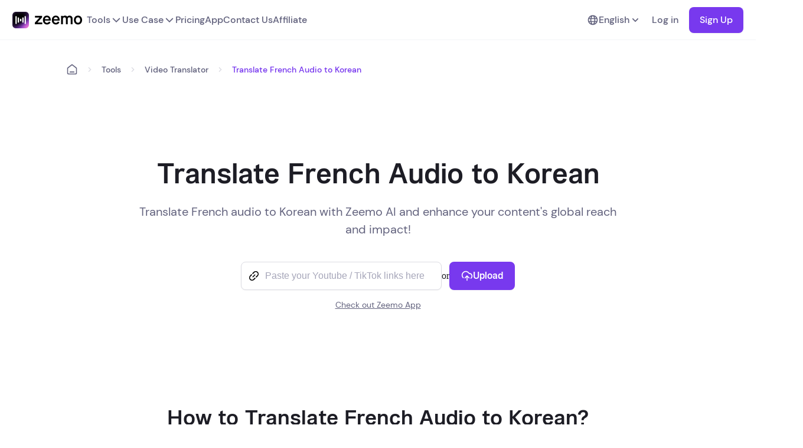

--- FILE ---
content_type: text/css
request_url: https://zeemo.ai/css/sub-tools.css
body_size: 6590
content:
/* #region */
* {
    margin: 0px;
    padding: 0px;
}

/* #endregion */

/* #region mobile header */
.header-area[data-v-4f6b6fe2] {
    width: 100%;
    position: fixed;
    z-index: 10;
    top: 0;
    height: 0.72rem;
    padding: 0.16rem 0.12rem 0.16rem 0.16rem;
    box-sizing: border-box;
    display: flex;
    align-items: center;
    justify-content: space-between;
    border-bottom: 0.01rem solid #ededf1;
    background: #fff;
}
.header-area[data-v-4f6b6fe2] .white-logo {
    display: none;
}
.header-area img[data-v-4f6b6fe2] {
    width: 1.18rem;
    display: block;
}
.header-area .right-area[data-v-4f6b6fe2] {
    display: flex;
    align-items: center;
}
.header-area .right-area .lang-choose-button[data-v-4f6b6fe2] {
    display: flex;
    color: #1d1d25;
    font-size: 0.16rem;
    font-family: DMSans-Medium !important;
    cursor: pointer;
}
.header-area .right-area .lang-choose-button .icon[data-v-4f6b6fe2] {
    margin-right: 0.08rem;
    font-size: 0.2rem;
}
.header-area .right-area .more-button[data-v-4f6b6fe2] {
    margin-left: 0.16rem;
    width: 0.4rem;
    cursor: pointer;
    height: 0.4rem;
    display: flex;
    align-items: center;
    justify-content: center;
}
.header-area .right-area .more-button .more-icon[data-v-4f6b6fe2] {
    font-size: 0.4rem;
    color: #1d1d25;
}
.header-area .right-area .more-button .close-icon[data-v-4f6b6fe2] {
    font-size: 0.24rem;
    color: #1d1d25;
}
.absolute[data-v-4f6b6fe2] {
    position: fixed;
    height: 100%;
    background: #000;
    width: 100%;
    top: 0.72rem;
    box-sizing: border-box;
    padding: 0.12rem 0;
    z-index: 10;
}
.absolute .function-area .function-item[data-v-4f6b6fe2] {
    padding: 0.12rem 0.16rem;
    box-sizing: border-box;
    height: 0.48rem;
    display: flex;
    justify-content: space-between;
    color: #fff;
    font-size: 0.16rem;
    font-family: DMSans-Medium !important;
    line-height: 0.24rem;
    text-decoration: none;
}
.absolute .function-area .function-item .icon[data-v-4f6b6fe2] {
    font-size: 0.2rem;
    color: #a6a6b9;
}
.absolute .function-area .back-item[data-v-4f6b6fe2] {
    padding: 0.08rem 0.16rem;
    box-sizing: border-box;
    height: 0.4rem;
    display: flex;
    color: #a6a6b9;
    font-size: 0.16rem;
    font-family: DMSans-Medium !important;
    line-height: 0.24rem;
    text-decoration: none;
    cursor: pointer;
}
.absolute .function-area .back-item .icon[data-v-4f6b6fe2] {
    font-size: 0.2rem;
    color: #a6a6b9;
    margin-right: 0.16rem;
}
.absolute .function-area .item-more-link[data-v-4f6b6fe2] {
    padding: 0.12rem 0.16rem;
    box-sizing: border-box;
    height: 0.48rem;
    display: flex;
    justify-content: space-between;
    color: #fff;
    font-size: 0.16rem;
    font-family: DMSans-Medium !important;
    line-height: 0.24rem;
    text-decoration: none;
    margin-top: 0.08rem;
}
.absolute .function-area .item-more-link .icon[data-v-4f6b6fe2] {
    font-size: 0.2rem;
    color: #a6a6b9;
}
.lang-dropdown[data-v-4f6b6fe2] {
    width: 100%;
    background: #fff;
    padding: 0.12rem 0;
    position: fixed;
    top: 0.72rem;
    z-index: 10;
    box-shadow: 0 4px 20px 0 rgba(0, 0, 0, 0.25);
}
.lang-dropdown .lang-item[data-v-4f6b6fe2] {
    padding: 0.12rem 0.16rem;
    box-sizing: border-box;
    height: 0.48rem;
    display: flex;
    justify-content: space-between;
    color: #1d1d25;
    font-size: 0.16rem;
    font-family: DMSans-Medium !important;
    line-height: 0.24rem;
    text-decoration: none;
    cursor: pointer;
}
.lang-dropdown .current-lang[data-v-4f6b6fe2] {
    background: #f9fafb;
}
.lang-dropdown .current-lang .icon[data-v-4f6b6fe2] {
    font-size: 0.2rem;
    color: #7839EE;
}
.is-header-black[data-v-4f6b6fe2] {
    background: #000 !important;
    border: none !important;
}
.is-header-black[data-v-4f6b6fe2] .black-logo {
    display: none;
}
.is-header-black[data-v-4f6b6fe2] .white-logo {
    display: block;
}
.is-header-black .close-icon[data-v-4f6b6fe2],
.is-header-black .lang-choose-button[data-v-4f6b6fe2],
.is-header-black .more-icon[data-v-4f6b6fe2] {
    color: #fff !important;
}
.is-header-black .close-icon[data-v-4f6b6fe2] {
    display: block !important;
}
.is-header-black .more-icon[data-v-4f6b6fe2] {
    display: none;
}
/* #endregion */

/* #region mobile footer */
.footer-area[data-v-0eb8983c] {
    padding: 0.48rem 0.16rem;
    box-sizing: border-box;
    background: #121217;
}
.footer-area .footer-header img[data-v-0eb8983c] {
    display: block;
    width: 1.18rem;
}
.footer-area .footer-header p[data-v-0eb8983c] {
    margin-top: 0.24rem;
    color: #eaecf0;
    font-size: 0.16rem;
    font-family: DMSans-Regular !important;
    line-height: 0.24rem;
}
.footer-area .footer-function[data-v-0eb8983c] {
    margin-top: 0.32rem;
}
.footer-area .footer-function .function-item[data-v-0eb8983c] {
    display: flex;
    padding: 0.12rem 0;
    height: 0.48rem;
    align-items: center;
    justify-content: space-between;
    color: #a6a6b9;
    font-family: DMSans-Medium !important;
    font-size: 0.16rem;
    line-height: 0.24rem;
    box-sizing: border-box;
}
.footer-area .footer-function .function-item .icon[data-v-0eb8983c] {
    font-size: 0.24rem;
    color: #a6a6b9;
}
.footer-area .footer-function .item-more .item-more-link[data-v-0eb8983c] {
    display: block;
    padding: 0.12rem 0;
    height: 0.48rem;
    color: #ededf1;
    font-family: DMSans-Medium !important;
    font-size: 0.16rem;
    line-height: 0.24rem;
    text-align: left;
    box-sizing: border-box;
    text-decoration: none;
}
.footer-area .download-area[data-v-0eb8983c] {
    display: flex;
    margin-top: 0.32rem;
}
.footer-area .download-area img[data-v-0eb8983c] {
    display: block;
    width: 1.35rem;
}
.footer-area .download-area img[data-v-0eb8983c]:first-child {
    margin-right: 0.16rem;
}
.footer-area .copy-area[data-v-0eb8983c] {
    margin-top: 0.32rem;
    border-top: 0.01rem solid #393949;
    box-sizing: border-box;
    padding-top: 0.32rem;
}
.footer-area .copy-area .icon-area[data-v-0eb8983c] {
    display: flex;
    align-items: center;
    margin-bottom: 0.24rem;
}
.footer-area .copy-area .icon-area .social-icon[data-v-0eb8983c] {
    font-size: 0.24rem;
    color: #a6a6b9;
    margin-right: 0.24rem;
}
.footer-area .copy-area .icon-area .social-icon[data-v-0eb8983c]:last-child {
    margin-right: 0;
}
.footer-area .copy-area .policy[data-v-0eb8983c] {
    font-size: 0.16rem;
}
.footer-area .copy-area .policy .item-more-link[data-v-0eb8983c] {
    color: #a6a6b9;
    font-family: "DMSans-Regular" !important;
    font-size: 0.16rem;
    font-weight: 400;
    line-height: 0.24rem;
    margin-right: 0.08rem;
    text-decoration: none;
}
.footer-area .copy-area .policy .firstLine[data-v-0eb8983c] {
    margin-bottom: 0.08rem;
}
.footer-area .copy-area p[data-v-0eb8983c] {
    margin-top: 0.24rem;
    color: #888b92;
    font-size: 0.16rem;
    font-family: DMSans-Regular !important;
    line-height: 0.24rem;
    text-align: left;
}

/* #endregion */

/* #region web header */
.header-container[data-v-917de12a] {
    width: 100%;
    height: 68px;
    background: #fff;
    border-bottom: 1px solid #f2f4f7;
    display: flex;
    justify-content: center;
    align-items: center;
    position: fixed;
    top: 0;
    z-index: 10;
    box-sizing: border-box;
}

.header-container .header-content[data-v-917de12a] {
    padding: 0 1.67vw;
    box-sizing: border-box;
    display: flex;
    justify-content: space-between;
    align-items: center;
    width: 100%;
}

.header-container .header-content .left-area[data-v-917de12a] {
    display: flex;
    gap: 32px;
    align-items: center;
}

.header-container .header-content .left-area img[data-v-917de12a] {
    display: block;
    width: 118px;
    margin-right: 8px;
    cursor: pointer;
}

.header-container .header-content .left-area .header-button[data-v-917de12a] {
    height: 24px;
    font-size: 16px;
    line-height: 24px;
    color: #63637e;
    font-family: DMSans-Medium !important;
    text-decoration: none;
    position: relative;
    display: flex;
    align-items: center;
}

.header-container .header-content .left-area .header-button[data-v-917de12a]:hover {
    color: #1d1d25;
}

.header-container .header-content .left-area .header-button[data-v-917de12a]:active {
    color: #63637e;
}

.header-container .header-content .left-area .toggle-area[data-v-917de12a] {
    height: 48px;
    position: relative;
    display: flex;
    align-items: center;
}

.header-container .header-content .left-area .toggle-area:hover .toggle-button .icon[data-v-917de12a],
.header-container .header-content .left-area .toggle-area:hover .toggle-button[data-v-917de12a] {
    color: #1d1d25;
}

.header-container .header-content .left-area .toggle-area:active .toggle-button .icon[data-v-917de12a],
.header-container .header-content .left-area .toggle-area:active .toggle-button[data-v-917de12a] {
    color: #63637e;
}

.header-container .header-content .left-area .toggle-area .toggle-button[data-v-917de12a] {
    display: flex;
    gap: 8px;
    align-items: center;
    font-size: 16px;
    line-height: 24px;
    color: #63637e;
    font-family: DMSans-Medium !important;
    text-decoration: none;
    border: none;
    background: none;
    height: 24px;
}

.header-container .header-content .left-area .toggle-area .toggle-button .icon[data-v-917de12a] {
    color: #63637e;
    font-size: 20px;
}

.header-container .header-content .left-area .toggle-area:hover .toggle-dropdown[data-v-917de12a] {
    display: block;
}

.header-container .header-content .left-area .toggle-area:hover .tool-area[data-v-917de12a] {
    display: flex;
}

.header-container .header-content .left-area .toggle-area .toggle-dropdown[data-v-917de12a] {
    position: absolute;
    padding: 12px;
    background: #fff;
    border: 1px solid #eaecf0;
    box-shadow: 0 12px 16px -4px rgba(16, 24, 40, 0.08), 0 4px 6px -2px rgba(16, 24, 40, 0.03);
    border-radius: 12px;
    width: max-content;
    min-height: 240px;
    left: 50%;
    transform: translateX(-50%);
    top: 42.5px;
    box-sizing: border-box;
    display: none;
}

.header-container .header-content .left-area .toggle-area .tool-area[data-v-917de12a] {
    position: absolute;
    left: 50%;
    transform: translateX(-25%);
    display: none;
    justify-content: space-between;
    padding: 32px;
}

.header-container .header-content .left-area .toggle-area .tool-area .tag {
    display: inline-block;
    font-family: "DMSans-Medium" !important;
    font-size: 14px;
    font-weight: 500;
    line-height: 20px;
    color: rgba(120, 57, 238, 1);
    padding: 4px 12px;
    margin-bottom: 12px;
}

.header-container .header-content .left-area .toggle-area .tool-area .left {
    margin-right: 48px;
}
.header-container .header-content .left-area .toggle-area .tool-area .center {
    margin-right: 48px;
}

.header-container .header-content .left-area .toggle-area .toggle-dropdown .link-button[data-v-917de12a] {
    display: block;
    box-sizing: border-box;
    border-radius: 8px;
    padding: 12px;
    font-size: 16px;
    line-height: 24px;
    font-family: DMSans-Medium !important;
    color: #1d1d25;
    text-decoration: none;
    margin-bottom: 8px;
}

.header-container .header-content .left-area .toggle-area .toggle-dropdown .link-button[data-v-917de12a]:last-child {
    margin-bottom: 0;
}

.header-container .header-content .left-area .toggle-area .toggle-dropdown .link-button[data-v-917de12a]:hover {
    background: #f9fafb;
}

.header-container .header-content .left-area .toggle-area .toggle-dropdown .link-button[data-v-917de12a]:active {
    background: #fff;
}

.header-container .header-content .left-area .use-case-area[data-v-917de12a]:hover .use-case-dropdown[data-v-917de12a] {
    display: block;
}

.header-container .header-content .left-area .use-case-area .use-case-dropdown[data-v-917de12a] {
    display: none;
    transform: translateX(-260px);
    padding: 32px;
    width: unset;
    height: unset;
}

.header-container .header-content .left-area .use-case-area .use-case-dropdown ul[data-v-917de12a] {
    list-style: none;
    padding: 0;
    margin: 0;
    display: flex;
    gap: 48px;
}

.header-container .header-content .left-area .use-case-area .use-case-dropdown ul li .sub-page[data-v-917de12a] {
    display: inline-block;
    color: #7839EE;
    font-family: DMSans-Medium !important;
    font-weight: 500;
    line-height: 20px;
    margin-left: 12px;
    margin-bottom: 12px;
    text-decoration: none;
}

.header-container .header-content .left-area .use-case-area .use-case-dropdown ul li .link-button[data-v-917de12a] {
    width: 234px;
    display: inline-flex;
}

.header-container .header-content .left-area .use-case-area .use-case-dropdown ul li .link-button img[data-v-917de12a] {
    width: 24px;
    align-items: center;
    margin-right: 16px;
}

.header-container .header-content .right-area[data-v-917de12a] {
    display: flex;
    gap: 12px;
    font-size: 16px;
    line-height: 24px;
    font-family: DMSans-Medium !important;
    color: #63637e;
}

.header-container .header-content .right-area .lang-area[data-v-917de12a] {
    position: relative;
}

.header-container .header-content .right-area .lang-area:hover .lang-button .icon[data-v-917de12a],
.header-container .header-content .right-area .lang-area:hover .lang-button[data-v-917de12a] {
    color: #1d1d25;
}

.header-container .header-content .right-area .lang-area .lang-button[data-v-917de12a] {
    display: flex;
    gap: 8px;
    cursor: pointer;
    align-items: center;
    height: 44px;
    border: none;
    background: none;
    font-size: 16px;
    line-height: 24px;
    color: #63637e;
    font-family: DMSans-Medium !important;
}

.header-container .header-content .right-area .lang-area[data-v-917de12a]:hover .lang-dropdown[data-v-917de12a] {
    display: block;
}

.header-container .header-content .right-area .lang-area .lang-button .icon[data-v-917de12a] {
    font-size: 20px;
    color: #63637e;
}

.header-container .header-content .right-area .lang-area .lang-dropdown[data-v-917de12a] {
    display: none;
    position: absolute;
    width: 284px;
    background: #fff;
    border: 1px solid #eaecf0;
    box-shadow: 0 12px 16px -4px rgba(16, 24, 40, 0.08), 0 4px 6px -2px rgba(16, 24, 40, 0.03);
    border-radius: 8px;
    padding: 6px;
    box-sizing: border-box;
    top: 44px;
    left: 50%;
    transform: translateX(-50%);
}

.header-container .header-content .right-area .lang-area .lang-dropdown .lang-item[data-v-917de12a] {
    padding: 10px 8px;
    box-sizing: border-box;
    font-size: 16px;
    line-height: 24px;
    color: #1d1d25;
    font-family: DMSans-Medium !important;
    cursor: pointer;
    border-radius: 8px;
    display: flex;
    justify-content: space-between;
    align-items: center;
    margin-bottom: 4px;
}

.header-container .header-content .right-area .lang-area .lang-dropdown .lang-item[data-v-917de12a]:last-child {
    margin-bottom: 0;
}

.header-container .header-content .right-area .lang-area .lang-dropdown .lang-item .icon[data-v-917de12a] {
    color: #7839EE;
    font-size: 20px;
}

.header-container .header-content .right-area .lang-area .lang-dropdown .lang-item[data-v-917de12a]:active,
.header-container .header-content .right-area .lang-area .lang-dropdown .lang-item[data-v-917de12a]:hover {
    background: #f9fafb;
}

.header-container .header-content .right-area .login-button[data-v-917de12a] {
    padding: 10px 18px;
    box-sizing: border-box;
    border-radius: 8px;
    cursor: pointer;
    font-family: DMSans-Medium !important;
}

.header-container .header-content .right-area .login-button[data-v-917de12a]:hover {
    background: #f9fafb;
}

.header-container .header-content .right-area .login-button[data-v-917de12a]:active {
    background: #f2f4f7;
}

.header-container .header-content .right-area .login-button[data-v-917de12a]:last-child {
    background: #7839EE;
    box-shadow: 0 1px 2px rgba(16, 24, 40, 0.05);
    color: #fff;
}

.header-container .header-content .right-area .login-button[data-v-917de12a]:last-child:hover {
    background: #875BF7;
}

.header-container .header-content .right-area .login-button[data-v-917de12a]:last-child:active {
    background: #875BF7;
    box-shadow: 0 0 0 4px #ECE9FE, 0 1px 2px 0 rgba(16, 24, 40, 0.05);
}

.is-header-black[data-v-917de12a] {
    background: #000;
    border: none;
}

.is-header-black .header-button[data-v-917de12a] {
    color: #fff !important;
}

.is-header-black .header-button[data-v-917de12a]:hover {
    color: #a6a6b9 !important;
}

.is-header-black .toggle-button .icon[data-v-917de12a],
.is-header-black .toggle-button[data-v-917de12a] {
    color: #fff !important;
}

.is-header-black .toggle-button:hover .icon[data-v-917de12a],
.is-header-black .toggle-button[data-v-917de12a]:hover {
    color: #a6a6b9 !important;
}

.is-header-black .lang-button .icon[data-v-917de12a],
.is-header-black .lang-button[data-v-917de12a] {
    color: #fff !important;
}

.is-header-black .lang-button:hover .icon[data-v-917de12a],
.is-header-black .lang-button[data-v-917de12a]:hover {
    color: #a6a6b9 !important;
}

.is-header-black .login-button[data-v-917de12a] {
    padding: 10px 18px;
    box-sizing: border-box;
    border-radius: 8px;
    cursor: pointer;
    color: #fff;
}

.is-header-black .login-button[data-v-917de12a]:hover {
    color: #a6a6b9 !important;
    background: #121217 !important;
}

.is-header-black .login-button[data-v-917de12a]:active {
    background: #121217 !important;
}

.is-header-black .login-button[data-v-917de12a]:last-child {
    background: #7839EE;
    box-shadow: 0 1px 2px rgba(16, 24, 40, 0.05);
    color: #fff;
}

.is-header-black .login-button[data-v-917de12a]:last-child:hover {
    color: #fff !important;
    background: #875BF7 !important;
}

.is-header-black .login-button[data-v-917de12a]:last-child:active {
    background: #875BF7 !important;
    box-shadow: 0 0 0 4px #ECE9FE, 0 1px 2px 0 rgba(16, 24, 40, 0.05);
}
/* #endregion */

/* #region web footer */
.footer-container[data-v-1c64d906] {
    width: 100%;
    min-height: 476px;
    background: #121217;
    box-sizing: border-box;
}

.footer-container .footer-center[data-v-1c64d906] {
    box-sizing: border-box;
    width: calc(89vw - 64px);
    padding: 64px 0 48px;
    display: flex;
    margin: 0 auto;
    justify-content: space-between;
}

.footer-container .footer-center .logo-area img[data-v-1c64d906] {
    display: block;
    width: 118px;
}

.footer-container .footer-center .logo-area .context[data-v-1c64d906] {
    margin-top: 32px;
    font-size: 16px;
    line-height: 24px;
    color: #ededf1;
}

.footer-container .footer-center .logo-area .download-area[data-v-1c64d906] {
    margin-top: 32px;
}

.footer-container .footer-center .logo-area .download-area img[data-v-1c64d906] {
    display: block;
    width: 135px;
    margin-bottom: 16px;
    cursor: pointer;
}

.footer-container .footer-center .logo-area .download-area img[data-v-1c64d906]:last-child {
    margin-bottom: 0;
}

.footer-container .footer-center .function-area[data-v-1c64d906] {
    display: flex;
    gap: 6.25vw;
}

.footer-container .footer-center .function-area .function-title[data-v-1c64d906] {
    font-size: 16px;
    line-height: 24px;
    font-family: DMSans-Medium !important;
    color: #a6a6b9;
}

.footer-container .footer-center .function-area .function-content[data-v-1c64d906] {
    margin-top: 16px;
    font-size: 16px;
    line-height: 24px;
    color: #ededf1;
    font-family: DMSans-Medium !important;
}

.footer-container .footer-center .function-area .function-content .function-item[data-v-1c64d906] {
    display: block;
    text-decoration: none;
    color: #ededf1;
    margin-bottom: 12px;
}

.footer-container .footer-center .function-area .function-content .function-item[data-v-1c64d906]:last-child {
    margin-bottom: 0;
}

.footer-container .copy-area[data-v-1c64d906] {
    position: relative;
    border-top: 1px solid #393949;
    min-height: 56px;
    margin: 24px 112px 0;
    padding-top: 32px;
    padding-bottom: 24px;
    box-sizing: border-box;
    display: flex;
    align-items: center;
    /* justify-content: space-between; */
    color: #888b92;
}

.footer-container .copy-area .policy[data-v-1c64d906] {
    margin-left: 32px;
}

.footer-container .copy-area .policy .function-item[data-v-1c64d906] {
    text-decoration: none;
    color: #888B92;
    margin-right: 12px;
}

.footer-container .copy-area .platform-area[data-v-1c64d906] {
    position: absolute;
    right: 0;
    top: 50%;
    transform: translateY(-50%);
    display: flex;
    gap: 24px;
}

.footer-container .copy-area .platform-area .social-icon[data-v-1c64d906] {
    font-size: 24px;
    cursor: pointer;
    color: #888b92;
}
/* #endregion */

/* #region web */
.web {
    padding-top: 68px;
}

.web .crumbs {
    height: 60px;
}

.web .crumbs .crumbsWrap {
    display: flex;
    align-items: center;
    height: 20px;
    margin-top: 40px;
    margin-left: 112px;
}

.web .crumbs .crumbsWrap .crumbButtonBase {
    font-size: 20px;
    color: #63637e;
    margin-right: 12px;
    cursor: pointer;
}

.web .crumbs .crumbsWrap .crumbButtonBase:hover {
    color: #1d1d25;
}

.web .crumbs .crumbsWrap .crumbButtonBase:active {
    color: #1d1d25;
}

.web .crumbs .crumbsWrap .chevronRight {
    font-size: 16px;
    color: #dcdce3;
    margin-right: 12px;
}

.web .crumbs .crumbsWrap .crumbP1 {
    font-family: "DMSans-Medium" !important;
    font-size: 14px;
    font-weight: 500;
    line-height: 20px;
    color: #63637e;
    margin-right: 12px;
    cursor: pointer;
}

.web .crumbs .crumbsWrap .crumbP1:hover {
    color: #1d1d25;
}

.web .crumbs .crumbsWrap .crumbP1:active {
    color: #1d1d25;
}

.web .crumbs .crumbsWrap .crumbP2 {
    font-family: "DMSans-Medium" !important;
    font-size: 14px;
    font-weight: 500;
    line-height: 20px;
    color: #7839EE;
    cursor: pointer;
}

.web .header {
    display: flex;
    justify-content: center;
    align-items: center;
    width: 100%;
    padding: 96px 0;
}

.web .header .headerWrap {
    display: flex;
    flex-direction: column;
    align-items: center;
    width: 816px;
    text-align: center;
}
.web .header .headerWrap .first-upload-area {
    width: 100%;
    box-sizing: border-box;
    display: flex;
    align-items: center;
    justify-content: center;
    gap: 8px;
}
.web .header .headerWrap .first-upload-area .first-upload-input {
    display: flex;
    flex: 1;
    position: relative;
    height: 48px;
}
.web .header .headerWrap .first-upload-area .first-upload-input .first-upload-link {
    position: absolute;
    left: 12px;
    top: 50%;
    transform: translateY(-50%);
    font-size: 20px;
}
.web .header .headerWrap .first-upload-area .first-upload-input input {
    box-sizing: border-box;
    display: inline-block;
    height: 100%;
    width: 340px;
    color: #1D1D25;
    font-size: 16px;
    padding:8px 18px 8px 40px;
    border-radius: 8px;
    border: 1px solid #DCDCE3;
    background: #FFF;
    box-shadow: 0px 1px 2px 0px rgba(16, 24, 40, 0.05);
    outline: none;
}
.web .header .headerWrap .first-upload-area .first-upload-input input::placeholder {
    color: #A6A6B9;
    font-size: 16px;
}
.web .header .headerWrap .first-upload-area .first-upload-input .first-upload-input-button {
    position: absolute;
    right: 4px;
    top: 50%;
    transform: translateY(-50%);
    cursor: pointer;
    border-radius: 8px;
    border: none;
    color: #fff;
    padding: 11px 16px;
    background: #7839EE;
    box-shadow: 0px 1px 2px 0px rgba(16, 24, 40, 0.05);
    min-width: 112px;
    display: none;
}
.web .header .headerWrap .first-upload-area .first-upload-input .first-upload-input-button:hover {
    background: #875BF7;
    box-shadow: 0px 1px 2px 0px rgba(16, 24, 40, 0.05);
}
.web .header .headerWrap .first-upload-area .first-upload-input .first-upload-input-button:focus,
.web .header .headerWrap .first-upload-area .first-upload-input .first-upload-input-button:active {
    background: #7839EE;
    box-shadow: 0px 0px 0px 4px #ECE9FE, 0px 1px 2px 0px rgba(16, 24, 40, 0.05);
}
.web .header .headerWrap .first-upload-area span {
    color: #1D1D25;
    font-size: 16px;
}
.web .header .headerWrap .first-upload-area .first-upload-input .first-upload-input-button span {
    color: #fff;
    font-size: 16px;
    font-family: 'Robin-Semibold'!important;
}
.web .header .headerWrap .first-upload-area .first-upload-button {
    position: relative;
    z-index: 3;
    background: #7839EE;
    border: none;
    box-shadow: 0px 1px 2px rgba(16, 24, 40, 0.05);
    border-radius: 8px;
    padding: 12px 20px;
    box-sizing: border-box;
    font-size: 16px;
    color: #fff;
    font-family: 'Robin-Semibold'!important;
    display: flex;
    justify-content: center;
    align-items: center;
    cursor: pointer;
    line-height: 24px;
    gap: 8px;
}
.web .header .headerWrap .first-upload-area .first-upload-button .button-icon-upload {
    font-size: 20px;
}
.web .header .headerWrap .first-upload-area .first-upload-button:hover {
    background: #875BF7;
    box-shadow: 0px 1px 2px 0px rgba(16, 24, 40, 0.05);
}
.web .header .headerWrap .first-upload-area .first-upload-button:focus,
.web .header .headerWrap .first-upload-area .first-upload-button:active {
    background: #7839EE;
    box-shadow: 0px 0px 0px 4px #ECE9FE, 0px 1px 2px 0px rgba(16, 24, 40, 0.05);
}
.web .header .headerWrap .download-app {
    display: block;
    width: 100%;
    text-align: center;
    color: #63637E;
    font-family: "DMSans-Regular" !important;
    font-size: 14px;
    font-style: normal;
    font-weight: 400;
    line-height: normal;
    text-decoration-line: underline;
    margin-top: 16px;
    cursor: pointer;
}
.web .header .headerWrap .download-app:hover {
    color: #393949;
}

.mobile .header .headerWrap .tryBtn {
    display: flex;
    align-items: center;
    justify-content: center;
    border: 0;
    width: 100%;
    height: 0.48rem;
    padding: 0.12rem 0.2rem 0.12rem 0.2rem;
    border-radius: 0.08rem;
    background-color: rgba(120, 57, 238, 1);
    box-shadow: 0rem 0.01rem 0.02rem 0rem rgba(16, 24, 40, 0.05);
    font-family: "DMSans-Medium" !important;
    font-size: 0.16rem;
    font-weight: 500;
    line-height: 0.24rem;
    color: rgba(255, 255, 255, 1);
    box-sizing: border-box;
    margin: 0 auto;
}

.mobile .header .headerWrap .tryBtn .try-button-icon {
    margin-right: 0.04rem;
}

.mobile .header .headerWrap .webButtonLink {
    display: none;
}

.web .header .headerWrap .tryBtn {
    display: none;
}

.web .header .headerWrap .headLine {
    font-family: "Robin-Semibold" !important;
    font-size: 48px;
    font-weight: 600;
    line-height: 60px;
    color: #1d1d25;
    margin-bottom: 20px;
}

.web .header .headerWrap .headDescribe {
    font-family: "DMSans-Regular" !important;
    font-size: 20px;
    font-weight: 400;
    line-height: 30px;
    color: #63637e;
    margin-bottom: 40px;
}

.web .header .headerWrap .btn {
    display: flex;
    justify-content: space-between;
    min-width: 278px;
    gap: 20px;
    height: 48px;
}

.web .header .headerWrap .btn .tryBtn {
    border: 0;
    padding: 12px 20px 12px 20px;
    box-sizing: border-box;
    border-radius: 8px;
    background: #7839EE;
    box-shadow: 0px 1px 2px 0px #1018280d;
    font-family: "DMSans-Medium" !important;
    font-size: 16px;
    font-weight: 500;
    line-height: 24px;
    color: #ffffff;
    cursor: pointer;
}

.web .header .headerWrap .btn .tryBtn:hover {
    background-color: #875BF7;
}

.web .header .headerWrap .btn .tryBtn:focus {
    background-color: #875BF7;
    box-shadow: 0px 0px 0px 4px #ECE9FE, 0px 1px 2px 0px rgba(16, 24, 40, 0.05);
}

.web .header .headerWrap .btn .downBtn {
    border: 0;
    padding: 12px 20px 12px 20px;
    box-sizing: border-box;
    border-radius: 8px;
    background-color: #fff;
    border: 1px solid #cacad5;
    box-shadow: 0px 1px 2px 0px #1018280d;
    font-family: "DMSans-Medium" !important;
    font-size: 16px;
    font-weight: 500;
    line-height: 24px;
    color: #1d1d25;
    cursor: pointer;
}

.web .header .headerWrap .btn .downBtn:hover {
    background-color: #ededf1;
    border: 1px solid #dcdce3;
    box-shadow: 0px 1px 2px 0px rgba(16, 24, 40, 0.05);
}

.web .header .headerWrap .btn .downBtn:focus {
    background-color: linear-gradient(0deg, #ededf1, #ededf1), linear-gradient(0deg, #dcdce3, #dcdce3);
    border: 1px solid #dcdce3;
    box-shadow: 0px 0px 0px 4px #ededf1, 0px 1px 2px 0px rgba(16, 24, 40, 0.05);
}

.web .block1 {
    display: flex;
    flex-direction: column;
    align-items: center;
    width: 100%;
    height: auto;
    min-height: 754px;
    padding: 64px 80px;
    box-sizing: border-box;
}

.web .block1 .block1Title {
    font-family: "Robin-Semibold" !important;
    font-size: 36px;
    font-weight: 600;
    line-height: 44px;
    color: #1d1d25;
    margin-bottom: 64px;
}

.web .block1 .block1Content {
    display: flex;
    justify-content: space-between;
    width: 1280px;
    height: auto;
    min-height: 430px;
    padding: 0 32px;
    box-sizing: border-box;
    margin-bottom: 40px;
}

.web .block1 .block1Content .block1ContentItem {
    width: 368px;
}

.web .block1 .block1Content .block1ContentItem .B1ItemImg {
    width: 100%;
    -o-object-fit: fill;
    object-fit: fill;
    margin-bottom: 32px;
}

.web .block1 .block1Content .block1ContentItem .B1ItemTitle {
    font-family: "Robin-Semibold" !important;
    font-size: 20px;
    font-weight: 600;
    line-height: 30px;
    text-align: center;
    color: #1d1d25;
    margin-bottom: 8px;
}

.web .block1 .block1Content .block1ContentItem .B1ItemDescribe {
    font-family: "DMSans-Regular" !important;
    font-size: 16px;
    font-weight: 400;
    line-height: 24px;
    text-align: center;
    color: #63637e;
}

.web .block1 .block1Btn {
    border: 0;
    padding: 12px 20px 12px 20px;
    border-radius: 8px;
    background: #7839EE;
    box-shadow: 0px 1px 2px 0px #1018280d;
    font-family: "DMSans-Medium" !important;
    font-size: 16px;
    font-weight: 500;
    line-height: 24px;
    color: #ffffff;
    cursor: pointer;
}

.web .block1 .block1Btn:hover {
    background-color: #875BF7;
}

.web .block1 .block1Btn:focus {
    background-color: #875BF7;
    box-shadow: 0px 0px 0px 4px #ECE9FE, 0px 1px 2px 0px rgba(16, 24, 40, 0.05);
}

.web .block2 {
    display: flex;
    align-items: center;
    justify-content: center;
    width: 100%;
    height: 770px;
}

.web .block2 .block2Wrap {
    width: 1280px;
    height: 578px;
}

.web .block2 .block2Wrap .block2Header {
    display: flex;
    flex-direction: column;
    align-items: center;
    justify-content: space-between;
    height: 130px;
    margin-bottom: 64px;
}

.web .block2 .block2Wrap .block2Header .block2SubTitle {
    font-family: "DMSans-Medium" !important;
    font-size: 16px;
    font-weight: 500;
    line-height: 24px;
    color: #7839EE;
}

.web .block2 .block2Wrap .block2Header .block2Title {
    font-family: "Robin-Semibold" !important;
    font-size: 36px;
    font-weight: 600;
    line-height: 44px;
    color: #1d1d25;
}

.web .block2 .block2Wrap .block2Header .block2Content {
    font-family: "DMSans-Regular" !important;
    font-size: 20px;
    font-weight: 400;
    line-height: 30px;
    color: #63637e;
}

.web .block2 .block2Wrap .block2Swiper {
    display: flex;
    width: 1280px;
    height: 384px;
}

.web .block2 .block2Wrap .block2Swiper .control {
    width: 328px;
    height: 100%;
    margin-left: 32px;
}

.web .block2 .block2Wrap .block2Swiper .control .controlItem {
    display: flex;
    width: 328px;
    height: 96px;
    padding: 24px 16px;
    box-sizing: border-box;
    border-left: 4px solid #f2f4f7;
    cursor: pointer;
    -webkit-user-select: none;
    -moz-user-select: none;
    user-select: none;
}

.web .block2 .block2Wrap .block2Swiper .control .controlItem .controlItemLeft {
    display: flex;
    justify-content: center;
    align-items: center;
    width: 48px;
    height: 48px;
    border-radius: 24px;
    margin-right: 16px;
}

.web .block2 .block2Wrap .block2Swiper .control .controlItem .controlItemLeft img {
    width: 48px;
    height: 48px;
}

.web .block2 .block2Wrap .block2Swiper .control .controlItem .controlItemRight {
    height: 48px;
}

.web .block2 .block2Wrap .block2Swiper .control .controlItem .controlItemRight .controlItemRightTitle {
    font-family: "Robin-Semibold" !important;
    font-size: 16px;
    font-weight: 600;
    line-height: 24px;
    color: #1d1d25;
    margin-bottom: 4px;
}

.web .block2 .block2Wrap .block2Swiper .control .controlItem .controlItemRight .controlItemRightSubtitle {
    font-family: "DMSans-Regular" !important;
    font-size: 14px;
    font-weight: 400;
    line-height: 20px;
    color: #63637e;
}

.web .block2 .block2Wrap .block2Swiper .control .controlItemActive {
    border-left: 4px solid #7839EE;
}

.web .block2 .block2Wrap .block2Swiper .swiper {
    display: flex;
    align-items: center;
    width: 920px;
    height: 100%;
}

.web .block2 .block2Wrap .block2Swiper .swiper .swiperWrap {
    overflow: hidden;
}

.web .block2 .block2Wrap .block2Swiper .swiper .swiperWrap .swiperTemplatesItem {
    display: flex;
    height: 170px;
    animation: swiperTemplatesItem 20s linear infinite;
}

.web .block2 .block2Wrap .block2Swiper .swiper .swiperWrap .swiperTemplatesItem .swiperTemplatesItemImg {
    margin-right: 8px;
    -o-object-fit: cover;
    object-fit: cover;
}

.web .block2 .block2Wrap .block2Swiper .swiper .swiperWrap .swiperTemplatesItemOne {
    margin-bottom: 8px;
}

.web .block2 .block2Wrap .block2Swiper .swiper .swiperWrap .swiperDEItem {
    display: flex;
    animation: swiperDEItem 25s linear infinite;
}

.web .block2 .block2Wrap .block2Swiper .swiper .swiperWrap .swiperDEItem .swiperDEVideo {
    width: 192px;
    height: 348px;
    border-radius: 16px;
    margin-right: 8px;
}

.web .block2 .block2Wrap .block2Swiper .swiper .swiperWrap .swiperFont {
    display: flex;
    animation: swiperFont 30s linear infinite;
}

.web .block2 .block2Wrap .block2Swiper .swiper .swiperWrap .swiperFontItemOne {
    margin-bottom: 8px;
}

.web .block2 .block2Wrap .block2Swiper .swiper .swiperWrap .swiperFont .swiperFontItem {
    margin-right: 10px;
}

.web .block2 .block2Wrap .block2Swiper .swiper .swiperWrap .swiperColor {
    display: flex;
    animation: swiperColor 20s linear infinite;
}

.web .block2 .block2Wrap .block2Swiper .swiper .swiperWrap .swiperColor .swiperColorItem {
    margin-right: 8px;
}

.web .block2 .block2Wrap .block2Swiper .swiper .swiperWrap .swiperColorItemOne {
    margin-bottom: 8px;
}

.web .block3 {
    width: 100%;
    height: 2490px;
    padding: 96px 0;
    box-sizing: border-box;
}

.web .block3 .block3Header {
    display: flex;
    flex-direction: column;
    align-items: center;
    margin-bottom: 96px;
}

.web .block3 .block3Header .block3HeaderSubtitle {
    font-family: "DMSans-Medium" !important;
    font-size: 16px;
    font-weight: 500;
    line-height: 24px;
    color: #7839EE;
    margin-bottom: 12px;
}

.web .block3 .block3Header .block3HeaderHeadLine {
    font-family: "Robin-Semibold" !important;
    font-size: 36px;
    font-weight: 600;
    line-height: 44px;
    color: #1d1d25;
    margin-bottom: 20px;
}

.web .block3 .block3Header .block3HeaderDescribe {
    width: 838px;
    text-align: center;
    font-family: "DMSans-Regular" !important;
    font-size: 20px;
    font-weight: 400;
    line-height: 30px;
    color: #63637e;
}

.web .block3 .block3Content {
    display: flex;
    flex-direction: column;
    align-items: center;
    width: 100%;
}

.web .block3 .block3Content .block3ContentWrap {
    display: flex;
    width: 1440px;
    height: 598px;
    margin-bottom: 96px;
}

.web .block3 .block3Content .block3ContentWrap .block3TextContent {
    width: 720px;
    height: 598px;
    padding: 96px 96px 96px 112px;
    box-sizing: border-box;
}

.web .block3 .block3Content .block3ContentWrap .block3TextContent .block3TextContentHeadLine {
    font-family: "Robin-Semibold" !important;
    font-size: 30px;
    font-weight: 600;
    line-height: 38px;
    color: #1d1d25;
    margin-bottom: 16px;
}

.web .block3 .block3Content .block3ContentWrap .block3TextContent .block3TextContentDescribe {
    font-family: "DMSans-Regular" !important;
    font-size: 18px;
    font-weight: 400;
    line-height: 28px;
    color: #63637e;
    margin-bottom: 30px;
}

.web .block3 .block3Content .block3ContentWrap .block3TextContent .block3TextContentUl {
    width: 100%;
    padding-left: 16px;
    box-sizing: border-box;
}

.web .block3 .block3Content .block3ContentWrap .block3TextContent .block3TextContentUl .block3TextContentLi {
    display: flex;
    align-items: center;
    height: 28px;
    margin-bottom: 20px;
}

.web
    .block3
    .block3Content
    .block3ContentWrap
    .block3TextContent
    .block3TextContentUl
    .block3TextContentLi
    .iconContent {
    font-size: 28px;
    margin-right: 12px;
}

.web .block3 .block3Content .block3ContentWrap .block3TextContent .block3TextContentUl .block3TextContentLi .liContent {
    font-family: "DMSans-Regular" !important;
    font-size: 18px;
    font-weight: 400;
    line-height: 28px;
    color: #63637e;
}

.web .block3 .block3Content .block3ContentWrap .block3ImgContent {
    width: 720px;
    padding: 19px 112px 19px 0;
    box-sizing: border-box;
}

.web .block3 .block3Content .block3ContentWrap .block3ImgContent img {
    width: 608px;
    height: 560px;
    -o-object-fit: fill;
    object-fit: fill;
}

.web .block3 .block3Content .block3ContentWrap .block3ImgContentLeft {
    padding: 19px 0px 19px 112px;
    box-sizing: border-box;
}

.web .block3 .block3Content .block3ContentWrap .block3TextContentRight {
    padding: 96px 112px 96px 96px;
    box-sizing: border-box;
}

.web .block4 {
    display: flex;
    flex-direction: column;
    align-items: center;
    width: 100%;
    padding: 64px 0;
}

.web .block4 .block4Header {
    text-align: center;
    margin-bottom: 40px;
}

.web .block4 .block4Header .block4Subtitle {
    font-family: "DMSans-Medium" !important;
    font-size: 16px;
    font-weight: 500;
    line-height: 24px;
    color: #7839EE;
    margin-bottom: 12px;
}

.web .block4 .block4Header .block4Title {
    font-family: "Robin-Semibold" !important;
    font-size: 36px;
    font-weight: 600;
    line-height: 44px;
    color: #1d1d25;
    margin-bottom: 20px;
}

.web .block4 .block4Header .block4Describe {
    font-family: "DMSans-Regular" !important;
    font-size: 20px;
    font-weight: 400;
    line-height: 30px;
    color: #63637e;
}

.web .block4 .block4Content {
    width: 768px;
    padding: 24px 0 32px 0;
    border-bottom: 1px solid #ededf1;
}

.web .block4 .block4Content:last-child {
    padding-bottom: 0px;
    border-bottom: unset;
}

.web .block4 .block4Content .block4ContentTitle {
    display: flex;
    align-items: center;
    justify-content: space-between;
    font-family: "DMSans-Medium" !important;
    font-size: 18px;
    font-weight: 500;
    line-height: 28px;
    color: #1d1d25;
    padding-top: 32px;
    border-top: 1px solid #ededf1;
    margin-top: 32px;
    margin-bottom: 8px;
}

.web .block4 .block4Content .block4ContentTitle:first-child {
    padding-top: 0;
    border-top: 0;
    margin-top: 0;
}

.web .block4 .block4Content .block4ContentInfo {
    display: grid;
    grid-template-rows: 0fr;
    overflow: hidden;
    white-space: pre-wrap;
    transition: all 0.2s linear;
    padding-right: 48px;
    font-family: "DMSans-Regular" !important;
    font-size: 16px;
    font-weight: 400;
    line-height: 28px;
    color: #63637e;
    box-sizing: border-box;
}

.web .block4 .block4Content .block4ContentInfo span {
    min-height: 0;
}

.web .block4 .block4Content input:checked ~ .block4ContentInfo {
    grid-template-rows: 1fr;
}

.web .block4 .block4Content input:checked + label .block4ContentTitle .fold-icon {
    display: unset !important;
}
.web .block4 .block4Content input:checked + label .block4ContentTitle .expand-icon {
    display: none !important;
}

.web .find-more {
    padding: 96px 0;
}

.web .find-more .find-more-title {
    color: #1d1d25;
    text-align: center;
    font-family: "Robin-Semibold" !important;
    font-size: 36px;
    line-height: 44px; /* 122.222% */
    letter-spacing: -0.72px;
    margin-bottom: 32px;
}

.web .find-more .find-more-list {
    width: 1216px;
    margin: 0 auto;
    padding: 0 32px;
    display: flex;
    flex-wrap: wrap;
    gap: 16px;
    list-style: none;
}

.web .find-more .find-more-item {
    color: #1d1d25;
    font-family: "DMSans-Regular" !important;
    line-height: 30px; /* 187.5% */
    padding: 10px 18px;
    border-radius: 8px;
    border: 1px solid #dcdce3;
    font-size: 16px;
    box-shadow: 0px 1px 2px 0px rgba(16, 24, 40, 0.05);
    cursor: pointer;
    text-decoration: none;
}

.web .find-more .find-more-item:hover {
    border: 1px solid #7839EE;
    background: #ECE9FE;
    color: #7839EE;
}

.web .find-more .find-more-item:active {
    background: #F5F3FF;
    box-shadow: 0px 0px 0px 4px #f4ebff, 0px 1px 2px 0px rgba(16, 24, 40, 0.05);
    color: #6941c6;
}

.web .toolFoot {
    display: flex;
    align-items: center;
    justify-content: center;
    width: 100%;
    height: 672px;
}

.web .toolFoot .toolFootWrap {
    display: flex;
    width: 1216px;
    min-height: 480px;
    border-radius: 24px;
    border: 0px 1px 0px 0px;
    background: #7839EE;
}

.web .toolFoot .toolFootWrap .footLeft {
    margin: 47px 0;
    padding: 64px;
    box-sizing: border-box;
    width: 516px;
    min-height: 386px;
}

.web .toolFoot .toolFootWrap .footLeft .footLeftTitle {
    font-family: "Robin-Semibold" !important;
    font-size: 36px;
    font-weight: 600;
    line-height: 44px;
    color: white;
    margin-bottom: 20px;
}

.web .toolFoot .toolFootWrap .footLeft .footLeftDescribe {
    font-family: "DMSans-Regular" !important;
    font-size: 20px;
    font-weight: 400;
    line-height: 30px;
    color:  #DDD6FE;
    margin-bottom: 48px;
}

.web .toolFoot .toolFootWrap .footLeft .footBtn {
    display: flex;
    align-items: center;
    justify-content: space-between;
    width: 296px;
    height: 44px;
    margin-bottom: 24px;
}

.web .toolFoot .toolFootWrap .footLeft .footBtn .footBtnImg1 {
    width: 132px;
    height: 44px;
    margin-right: 12px;
    cursor: pointer;
}

.web .toolFoot .toolFootWrap .footLeft .footBtn .footBtnImg2 {
    width: 148px;
    height: 44px;
    cursor: pointer;
}

.web .toolFoot .toolFootWrap .footLeft .footAddSubOnline {
    display: flex;
    align-items: center;
    justify-content: center;
    width: 293px;
    height: 48px;
    font-family: "DMSans-Medium" !important;
    font-size: 16px;
    font-weight: 500;
    color: #1d1d25;
    background-color: white;
    border: 1px solid #cacad5;
    border-radius: 8px;
    box-shadow: 0px 1px 2px 0px rgba(16, 24, 40, 0.05);
    cursor: pointer;
}

.web .toolFoot .toolFootWrap .footLeft .footAddSubOnline:hover {
    background-color: #ededf1;
    border: 1px solid #dcdce3;
    box-shadow: 0px 1px 2px 0px rgba(16, 24, 40, 0.05);
}

.web .toolFoot .toolFootWrap .footLeft .footAddSubOnline:focus {
    background-color: #ededf1;
    box-shadow: 0px 0px 0px 4px #f2f4f7, 0px 1px 2px 0px rgba(16, 24, 40, 0.05);
}

.web .toolFoot .toolFootWrap .footRight {
    position: relative;
    width: 700px;
    min-height: 480px;
    display: flex;
    align-items: center;
}

.web .toolFoot .toolFootWrap .footRight .footRightEdit {
    width: 700px;
    height: 480px;
}
/* #endregion */

/* #region mobile */
.mobile {
    width: 100vw;
    padding-top: 0.72rem;
}

.mobile .crumbs {
    position: relative;
    padding-top: 58px;
}

.mobile .crumbs .crumbsWrap {
    position: absolute;
    left: 21px;
    bottom: 0px;
    display: flex;
    align-items: center;
}

.mobile .crumbs .crumbsWrap .crumbButtonBase {
    font-size: 20px;
    margin-right: 8px;
    color: #63637e;
}

.mobile .crumbs .crumbsWrap .chevronRight {
    font-size: 16px;
    margin-right: 8px;
    color: #dcdce3;
}

.mobile .crumbs .crumbsWrap .crumbP1 {
    font-family: "DMSans-Medium" !important;
    font-size: 14px;
    font-weight: 500;
    line-height: 20px;
    color: #63637e;
    margin-right: 8px;
}

.mobile .crumbs .crumbsWrap p {
    max-width: 80px;
    white-space: nowrap;
    overflow: hidden;
    text-overflow: ellipsis;
}

.mobile .crumbs .crumbsWrap .crumbP2 {
    font-family: "DMSans-Medium" !important;
    font-size: 14px;
    font-weight: 500;
    line-height: 20px;
    color: #7839EE;
}

.mobile .header {
    width: 100%;
    padding: 64px 16px 0 16px;
    box-sizing: border-box;
}

.mobile .header .headerWrap {
    display: flex;
    flex-direction: column;
    align-items: center;
    width: 100%;
}

.mobile .header .headerWrap .headLine {
    font-family: "Robin-Semibold" !important;
    font-size: 30px;
    line-height: 38px;
    text-align: center;
    color: #101828;
    margin-bottom: 16px;
}

.mobile .header .headerWrap .headDescribe {
    font-family: "DMSans-Regular" !important;
    font-size: 18px;
    font-weight: 400;
    line-height: 28px;
    text-align: center;
    color: #475467;
    margin-bottom: 32px;
}

.mobile .header .headerWrap .btn {
    display: flex;
    flex-direction: column;
    width: 100%;
}

.mobile .header .headerWrap .btn .tryBtn {
    border: 0;
    width: 100%;
    height: 48px;
    padding: 12px 20px 12px 20px;
    border-radius: 8px;
    background-color: #7839EE;
    box-shadow: 0px 1px 2px 0px rgba(16, 24, 40, 0.05);
    font-family: "DMSans-Medium" !important;
    font-size: 16px;
    font-weight: 500;
    line-height: 24px;
    color: white;
    margin-bottom: 12px;
    cursor: pointer;
}

.mobile .header .headerWrap .btn .downBtn {
    width: 100%;
    height: 48px;
    padding: 12px 20px 12px 20px;
    border-radius: 8px;
    border: 1px solid #cacad5;
    box-shadow: 0px 1px 2px 0px rgba(16, 24, 40, 0.05);
    background: linear-gradient(0deg, #ffffff, #ffffff), linear-gradient(0deg, #cacad5, #cacad5);
    font-family: "DMSans-Medium" !important;
    font-size: 16px;
    font-weight: 500;
    line-height: 24px;
    color: #63637e;
    cursor: pointer;
}

.mobile .block1 {
    display: flex;
    flex-direction: column;
    align-items: center;
    width: 100%;
    padding: 64px 16px;
    box-sizing: border-box;
}

.mobile .block1 .block1Title {
    width: 100%;
    padding: 0 16px;
    box-sizing: border-box;
    font-family: "Robin-Semibold" !important;
    font-size: 30px;
    line-height: 38px;
    text-align: center;
    color: #101828;
    margin-bottom: 48px;
}

.mobile .block1 .block1Content {
    display: flex;
    flex-direction: column;
    align-items: center;
    width: 100%;
}

.mobile .block1 .block1Content .block1ContentItem {
    display: flex;
    flex-direction: column;
    align-items: center;
    margin-bottom: 48px;
}

.mobile .block1 .block1Content .block1ContentItem .B1ItemImg {
    width: 100%;
    -o-object-fit: fill;
    object-fit: fill;
    margin-bottom: 16px;
}

.mobile .block1 .block1Content .block1ContentItem .B1ItemTitle {
    font-family: "Robin-Semibold" !important;
    font-size: 20px;
    line-height: 30px;
    text-align: center;
    color: #1d1d25;
    margin-bottom: 8px;
}

.mobile .block1 .block1Content .block1ContentItem .B1ItemDescribe {
    font-family: "DMSans-Regular" !important;
    font-size: 16px;
    font-weight: 400;
    line-height: 24px;
    letter-spacing: 0em;
    text-align: center;
    color: #63637e;
}

.mobile .block1 .block1Btn {
    border: 0;
    height: 48px;
    padding: 12px 20px 12px 20px;
    border-radius: 8px;
    background-color: #7839EE;
    box-shadow: 0px 1px 2px 0px rgba(16, 24, 40, 0.05);
    font-family: "DMSans-Medium" !important;
    font-size: 16px;
    font-weight: 500;
    line-height: 24px;
    color: white;
    cursor: pointer;
}

.mobile .block2 {
    width: 100%;
    padding: 64px 0;
    box-sizing: border-box;
}

.mobile .block2 .block2MobileWrap .block2Header {
    width: 100%;
    padding: 0 16px;
    box-sizing: border-box;
    text-align: center;
    margin-bottom: 48px;
}

.mobile .block2 .block2MobileWrap .block2Header .block2SubTitle {
    font-family: "DMSans-Bold" !important;
    font-size: 14px;
    font-weight: 600;
    line-height: 20px;
    color: #7839EE;
    margin-bottom: 12px;
}

.mobile .block2 .block2MobileWrap .block2Header .block2Title {
    font-family: "Robin-Semibold" !important;
    font-size: 30px;
    line-height: 38px;
    color: #1d1d25;
    margin-bottom: 16px;
}

.mobile .block2 .block2MobileWrap .block2Header .block2Content {
    font-family: "DMSans-Regular" !important;
    font-size: 18px;
    font-weight: 400;
    line-height: 28px;
    color: #63637e;
}

.mobile .block2 .block2MobileWrap .block2Swiper {
    width: 100%;
    overflow: hidden;
}

.mobile .block2 .block2MobileWrap .block2Swiper .block2SwiperWrap {
    display: flex;
    height: 348px;
    width: 8320px;
    animation: swiperMobile 80s linear infinite;
}

.mobile .block2 .block2MobileWrap .block2Swiper .block2SwiperWrap .swiperItem1 {
    display: flex;
    flex-wrap: wrap;
    width: 1200px;
    height: 100%;
}

.mobile .block2 .block2MobileWrap .block2Swiper .block2SwiperWrap .swiperItem1 .item1 {
    width: 142px;
    height: 170px;
    margin-bottom: 8px;
    margin-right: 8px;
}

.mobile .block2 .block2MobileWrap .block2Swiper .block2SwiperWrap .swiperItem2 {
    display: flex;
    width: 2200px;
    height: 100%;
}

.mobile .block2 .block2MobileWrap .block2Swiper .block2SwiperWrap .swiperItem2 .item2 {
    width: 192px;
    height: 100%;
    margin-right: 8px;
    border-radius: 16px;
}

.mobile .block2 .block2MobileWrap .block2Swiper .block2SwiperWrap .swiperItem3 {
    display: flex;
    flex-wrap: wrap;
    width: 2670px;
    height: 100%;
}

.mobile .block2 .block2MobileWrap .block2Swiper .block2SwiperWrap .swiperItem3 .item3 {
    width: 170px;
    height: 110px;
    margin-right: 8px;
    margin-bottom: 8px;
}

.mobile .block2 .block2MobileWrap .block2Swiper .block2SwiperWrap .swiperItem4 {
    display: flex;
    flex-wrap: wrap;
    width: 1050px;
    height: 100%;
}

.mobile .block2 .block2MobileWrap .block2Swiper .block2SwiperWrap .swiperItem4 .item4 {
    width: 142px;
    height: 170px;
    margin-right: 8px;
    margin-bottom: 8px;
}

.mobile .block3 {
    width: 100%;
    padding: 64px 16px;
    box-sizing: border-box;
}

.mobile .block3 .block3Header {
    text-align: center;
    margin-bottom: 48px;
}

.mobile .block3 .block3Header .block3HeaderSubtitle {
    font-family: "DMSans-Bold" !important;
    font-size: 14px;
    font-weight: 600;
    line-height: 20px;
    color: #7839EE;
    margin-bottom: 12px;
}

.mobile .block3 .block3Header .block3HeaderHeadLine {
    font-family: "Robin-Semibold" !important;
    font-size: 30px;
    line-height: 38px;
    color: #1d1d25;
    margin-bottom: 16px;
}

#mobile-more-dropdown .function-area {
    height: calc(100% - 72px);
    overflow: scroll;
}

.mobile .block3 .block3Header .block3HeaderDescribe {
    font-family: "DMSans-Regular" !important;
    font-size: 18px;
    font-weight: 400;
    line-height: 28px;
    color: #63637e;
}

.mobile .block3 .block3Content .block3ContentWrap:nth-child(2) {
    display: flex;
    flex-direction: column-reverse;
}

.mobile .block3 .block3Content .block3ContentWrap .block3TextContent .block3TextContentHeadLine {
    font-family: "Robin-Semibold" !important;
    font-size: 24px;
    line-height: 32px;
    color: #1d1d25;
    margin-bottom: 8px;
}

.mobile .block3 .block3Content .block3ContentWrap .block3TextContent .block3TextContentDescribe {
    font-family: "DMSans-Regular" !important;
    font-size: 16px;
    font-weight: 400;
    line-height: 24px;
    color: #63637e;
    margin-bottom: 32px;
}

.mobile .block3 .block3Content .block3ContentWrap .block3TextContent .block3TextContentUl {
    padding-left: 10px;
}

.mobile .block3 .block3Content .block3ContentWrap .block3TextContent .block3TextContentUl .block3TextContentLi {
    display: flex;
    align-items: center;
    margin-bottom: 16px;
}

.mobile
    .block3
    .block3Content
    .block3ContentWrap
    .block3TextContent
    .block3TextContentUl
    .block3TextContentLi
    .iconContent {
    margin-right: 12px;
    font-size: 28px;
}

.mobile
    .block3
    .block3Content
    .block3ContentWrap
    .block3TextContent
    .block3TextContentUl
    .block3TextContentLi
    .liContent {
    font-family: "DMSans-Regular" !important;
    font-size: 16px;
    font-weight: 400;
    line-height: 24px;
    color: #63637e;
}

.mobile
    .block3
    .block3Content
    .block3ContentWrap
    .block3TextContent
    .block3TextContentUl
    .block3TextContentLi:last-child {
    margin-bottom: 0;
}

.mobile .block3 .block3Content .block3ContentWrap .block3ImgContent img {
    width: 100%;
    -o-object-fit: fill;
    object-fit: fill;
}

.mobile .block4 {
    width: 100%;
    padding: 64px 16px 64px 16px;
    box-sizing: border-box;
}

.mobile .block4 .block4Header {
    text-align: center;
    margin-bottom: 24px;
}

.mobile .block4 .block4Header .block4Subtitle {
    font-family: "DMSans-Bold" !important;
    font-size: 14px;
    font-weight: 600;
    line-height: 20px;
    color: #7839EE;
    margin-bottom: 12px;
}

.mobile .block4 .block4Header .block4Title {
    font-family: "Robin-Semibold" !important;
    font-size: 30px;
    line-height: 38px;
    color: #1d1d25;
    margin-bottom: 16px;
}

.mobile .block4 .block4Header .block4Describe {
    font-family: "DMSans-Regular" !important;
    font-size: 18px;
    font-weight: 400;
    line-height: 28px;
    color: #63637e;
}

.mobile .block4 .block4Content {
    width: 100%;
    padding-bottom: 32px;
    border-bottom: 1px solid #ededf1;
}

.mobile .block4 .block4Content:last-child {
    padding-bottom: 0px;
    border-bottom: unset;
}

.mobile .block4 .block4Content .block4ContentTitle {
    width: 100%;
    position: relative;
    padding-top: 24px;
    border-top: 1px solid #ededf1;
    color: #ededf1;
    box-sizing: border-box;
}

.mobile .block4 .block4Content .block4ContentTitle h3 {
    width: 90%;
    white-space: pre-wrap;
    font-family: "DMSans-Medium" !important;
    font-size: 18px;
    font-weight: 500;
    line-height: 28px;
    color: #1d1d25;
}

.mobile .block4 .block4Content .block4ContentTitle .block4Icon {
    position: absolute;
    top: 27px;
    right: 0;
}

.mobile .block4 .block4Content .block4ContentTitle:first-child {
    border: 0;
}

.mobile .block4 .block4Content .block4ContentInfo {
    display: grid;
    grid-template-rows: 0fr;
    overflow: hidden;
    white-space: pre-wrap;
    transition: all 0.2s linear;
    font-family: "DMSans-Regular" !important;
    font-size: 16px;
    font-weight: 400;
    line-height: 24px;
    color: #63637e;
}

.mobile .block4 .block4Content .block4ContentInfo span {
    min-height: 0;
}

.mobile .block4 .block4Content input:checked ~ .block4ContentInfo {
    grid-template-rows: 1fr;
}

.mobile .block5 {
    padding: 64px 0 64px 0;
    box-sizing: border-box;
}

.mobile .block5 .block5Header {
    padding: 0 16px;
    box-sizing: border-box;
    text-align: center;
}

.mobile .block5 .block5Header .block5Subtitle {
    font-family: "DMSans-Bold" !important;
    font-size: 14px;
    font-weight: 600;
    line-height: 20px;
    color: #7839EE;
    margin-bottom: 12px;
}

.mobile .block5 .block5Header .block5Title {
    font-family: "Robin-Semibold" !important;
    font-size: 30px;
    line-height: 38px;
    color: #1d1d25;
    margin-bottom: 16px;
}

.mobile .block5 .block5Header .block5Content {
    font-family: "DMSans-Regular" !important;
    font-size: 18px;
    font-weight: 400;
    line-height: 28px;
    color: #63637e;
    margin-bottom: 48px;
}

.mobile .block5 .block5Body {
    width: 100vw;
    overflow: scroll;
}

.mobile .block5 .block5Body .block5BodyWrap {
    display: flex;
    width: calc(286px * 4 + 24px * 5);
    gap: 24px;
    padding: 0 24px;
    box-sizing: border-box;
}

.mobile .block5 .block5Body .block5BodyWrap .block5BodyItem {
    flex-shrink: 0;
    width: 286px;
    margin: unset;
    background-color: linear-gradient(0deg, #dcdce3, #dcdce3), linear-gradient(0deg, #fff, #fff);
    border: 1px solid #dcdce3;
    border-radius: 16px;
    box-sizing: border-box;
    overflow: hidden;
}

.mobile .block5 .block5Body .block5BodyWrap .block5BodyItem .headerImg {
    width: 100vw;
    border-radius: 0;
    margin-bottom: 24px;
}

.mobile .block5 .block5Body .block5BodyWrap .block5BodyItem .headerImg .headerImgInfo {
    width: 80%;
    -o-object-fit: fill;
    object-fit: fill;
}

.mobile .block5 .block5Body .block5BodyWrap .block5BodyItem .bodyInfo {
    padding: 0 24px;
    box-sizing: border-box;
}

.mobile .block5 .block5Body .block5BodyWrap .block5BodyItem .bodyInfo .bodyInfoTitle {
    font-family: "Robin-Semibold" !important;
    font-size: 20px;
    line-height: 30px;
    color: #1d1d25;
    margin: 0px;
    margin-bottom: 8px;
}

.mobile .block5 .block5Body .block5BodyWrap .block5BodyItem .bodyInfo .bodyInfoTitle:hover {
    cursor: pointer;
    text-decoration: underline;
}

.mobile .block5 .block5Body .block5BodyWrap .block5BodyItem .bodyInfo .bodyInfoContent {
    font-family: "DMSans-Regular" !important;
    font-size: 16px;
    font-weight: 400;
    line-height: 24px;
    color: #63637e;
    margin-bottom: 24px;
}

.mobile .block5 .block5Body .block5BodyWrap .block5BodyItem .footTry {
    display: flex;
    align-items: center;
    justify-content: center;
    margin-bottom: 24px;
    cursor: pointer;
}

.mobile .block5 .block5Body .block5BodyWrap .block5BodyItem .footTry .footTryBtn {
    font-family: "DMSans-Medium" !important;
    font-size: 16px;
    font-weight: 500;
    line-height: 24px;
    color: #7839EE;
    margin-right: 8px;
}

.mobile .block5 .block5Body .block5BodyWrap .block5BodyItem .footTry .footIcon {
    font-size: 20px;
    color: #7839EE;
}

.mobile .block5 .block5Body .block5BodyWrap .block5BodyItem:first-child {
    margin: 0 unset;
}

.mobile .block6 {
    width: 100%;
    padding: 64px 16px;
    box-sizing: border-box;
}

.mobile .block6 .block6Wrap .block6Left .block6LeftSubtitle {
    font-family: "DMSans-Bold" !important;
    font-size: 14px;
    font-weight: 600;
    line-height: 20px;
    color: #7839EE;
    margin-bottom: 12px;
}

.mobile .block6 .block6Wrap .block6Left .block6LeftHeadline {
    font-family: "Robin-Semibold" !important;
    font-size: 30px;
    line-height: 38px;
    color: #1d1d25;
    margin-bottom: 16px;
}

.mobile .block6 .block6Wrap .block6Left .block6LeftDescribe {
    font-family: "DMSans-Regular" !important;
    font-size: 18px;
    font-weight: 400;
    line-height: 28px;
    color: #63637e;
}

.mobile .block6 .block6Wrap .block6Left .block6LeftImg {
    width: 100%;
    -o-object-fit: fill;
    object-fit: fill;
    margin: 48px 0;
}

.mobile .block6 .block6Wrap .block6Right .block6RightDes {
    font-family: "DMSans-Regular" !important;
    font-size: 16px;
    font-weight: 400;
    line-height: 24px;
    color: #63637e;
    margin-bottom: 32px;
}

.mobile .block6 .block6Wrap .block6Right .block6RightTitle {
    font-family: "Robin-Semibold" !important;
    font-size: 24px;
    line-height: 32px;
    color: #1d1d25;
    margin-bottom: 16px;
}

.mobile .block6 .block6Wrap .block6Right .block6RightUl {
    padding-left: 10px;
}

.mobile .block6 .block6Wrap .block6Right .block6RightUl .block6RightLi {
    list-style: none;
    font-family: "DMSans-Regular" !important;
    font-size: 16px;
    font-weight: 400;
    line-height: 24px;
    color: #63637e;
    margin-bottom: 24px;
}

.mobile .block6 .block6Wrap .block6Right .block6RightUl .block6RightLi .listStyle {
    display: none;
}

.mobile .find-more {
    padding: 64px 16px;
}

.mobile .find-more .find-more-title {
    color: #1d1d25;
    text-align: center;
    font-family: "Robin-Semibold" !important;
    font-size: 30px;
    line-height: 38px; /* 122.222% */
    margin-bottom: 32px;
}

.mobile .find-more .find-more-list {
    width: 100%;
    display: flex;
    flex-wrap: wrap;
    gap: 16px;
    list-style: none;
}

.mobile .find-more .find-more-item {
    color: #1d1d25;
    font-family: "DMSans-Regular" !important;
    line-height: 30px; /* 187.5% */
    padding: 10px 18px;
    border-radius: 8px;
    border: 1px solid #dcdce3;
    font-size: 16px;
    box-shadow: 0px 1px 2px 0px rgba(16, 24, 40, 0.05);
    text-decoration: none;
}

.mobile .toolFoot {
    width: 100%;
    padding: 64px 16px;
    box-sizing: border-box;
    background-color: #7839EE;
}

.mobile .toolFoot .toolFootWrap {
    width: 100%;
}

.mobile .toolFoot .toolFootWrap .footLeft {
    text-align: center;
}

.mobile .toolFoot .toolFootWrap .footLeft .footLeftTitle {
    font-family: "Robin-Semibold" !important;
    font-size: 30px;
    line-height: 38px;
    color: white;
    margin-bottom: 16px;
}

.mobile .toolFoot .toolFootWrap .footLeft .footLeftDescribe {
    font-family: "DMSans-Regular" !important;
    font-size: 18px;
    font-weight: 400;
    line-height: 28px;
    color:  #DDD6FE;
    margin-bottom: 32px;
}

.mobile .toolFoot .toolFootWrap .footLeft .footBtn {
    margin-bottom: 32px;
}

.mobile .toolFoot .toolFootWrap .footLeft .footBtn .footBtnImg1 {
    width: 132px;
    height: 44px;
    margin-right: 12px;
    cursor: pointer;
}

.mobile .toolFoot .toolFootWrap .footLeft .footBtn .footBtnImg2 {
    width: 148px;
    height: 44px;
    cursor: pointer;
}

.mobile .toolFoot .toolFootWrap .footLeft .footAddSubOnline {
    width: 292px;
    height: 48px;
    padding: 12px 20px 12px 20px;
    border-radius: 8px;
    background: linear-gradient(0deg, #fff, #fff), linear-gradient(0deg, #cacad5, #cacad5);
    border: 1px solid #cacad5;
    box-shadow: 0px 1px 2px 0px rgba(16, 24, 40, 0.05);
    font-family: "DMSans-Medium" !important;
    font-size: 16px;
    font-weight: 500;
    line-height: 24px;
    color: #1d1d25;
    margin-bottom: 32px;
    cursor: pointer;
}

.mobile .toolFoot .toolFootWrap .footRight img {
    width: 100%;
    -o-object-fit: fill;
    object-fit: fill;
}

.mobile ::-webkit-scrollbar {
    display: none;
}

@keyframes swiperTemplatesItem {
    from {
        translate: 0;
    }

    to {
        translate: -1200px;
    }
}

@keyframes swiperDEItem {
    from {
        translate: 0;
    }

    to {
        translate: -2200px;
    }
}

@keyframes swiperFont {
    from {
        translate: 0;
    }

    to {
        translate: -2670px;
    }
}

@keyframes swiperColor {
    from {
        translate: 0;
    }

    to {
        translate: -1050px;
    }
}

@keyframes swiperMobile {
    from {
        transform: translate(0);
    }

    to {
        transform: translate(-7120px);
    }
}
/* #endregion */


--- FILE ---
content_type: image/svg+xml
request_url: https://cdn-docs.vizard.ai/zeemo/web/images/tools/public/facebook.svg
body_size: 590
content:
<svg width="24" height="25" viewBox="0 0 24 25" fill="none" xmlns="http://www.w3.org/2000/svg">
<circle cx="12" cy="12.5" r="10.5" fill="url(#paint0_linear_536_51940)"/>
<path d="M15.9103 15.7112L16.3767 12.7476H13.4589V10.8252C13.4589 10.0143 13.8657 9.2233 15.1726 9.2233H16.5V6.70024C16.5 6.70024 15.2959 6.5 14.1452 6.5C11.7411 6.5 10.1712 7.9197 10.1712 10.4888V12.7476H7.5V15.7112H10.1712V22.8759C10.7075 22.958 11.2562 23 11.8151 23C12.374 23 12.9226 22.958 13.4589 22.8759V15.7112H15.9103Z" fill="white"/>
<defs>
<linearGradient id="paint0_linear_536_51940" x1="12" y1="2" x2="12" y2="22.9377" gradientUnits="userSpaceOnUse">
<stop stop-color="#18ACFE"/>
<stop offset="1" stop-color="#0163E0"/>
</linearGradient>
</defs>
</svg>


--- FILE ---
content_type: image/svg+xml
request_url: https://cdn-docs.vizard.ai/zeemo/web/images/tools/public/reddit.svg
body_size: 729
content:
<svg width="24" height="25" viewBox="0 0 24 25" fill="none" xmlns="http://www.w3.org/2000/svg">
<path d="M12 2C6.20859 2 1.5 6.70859 1.5 12.5C1.5 18.2914 6.20859 23 12 23C17.7914 23 22.5 18.2914 22.5 12.5C22.5 6.70859 17.7914 2 12 2Z" fill="#FC471E"/>
<path fill-rule="evenodd" clip-rule="evenodd" d="M15.0144 7.18213C15.0049 7.24238 15 7.3042 15 7.36719C15 8.00324 15.5037 8.51886 16.125 8.51886C16.7463 8.51886 17.25 8.00324 17.25 7.36719C17.25 6.73114 16.7463 6.21552 16.125 6.21552C15.8481 6.21552 15.5946 6.3179 15.3987 6.48769L12.4771 5.75L11.4212 10.0738C10.0165 10.1684 8.75323 10.6039 7.80023 11.2614C7.52964 10.9897 7.15893 10.8222 6.75 10.8222C5.92157 10.8222 5.25 11.5097 5.25 12.3578C5.25 12.9479 5.57524 13.4604 6.05225 13.7174C6.01779 13.9006 6 14.0874 6 14.2772C6 16.6094 8.68629 18.5 12 18.5C15.3137 18.5 18 16.6094 18 14.2772C18 14.0874 17.9822 13.9006 17.9477 13.7174C18.4248 13.4604 18.75 12.9479 18.75 12.3578C18.75 11.5097 18.0784 10.8222 17.25 10.8222C16.8411 10.8222 16.4704 10.9897 16.1998 11.2614C15.1615 10.5451 13.7549 10.0923 12.1985 10.0567L13.0229 6.68107L15.0144 7.18213ZM9.375 14.6611C9.99632 14.6611 10.5 14.1455 10.5 13.5094C10.5 12.8734 9.99632 12.3578 9.375 12.3578C8.75368 12.3578 8.25 12.8734 8.25 13.5094C8.25 14.1455 8.75368 14.6611 9.375 14.6611ZM14.625 14.6611C15.2463 14.6611 15.75 14.1455 15.75 13.5094C15.75 12.8734 15.2463 12.3578 14.625 12.3578C14.0037 12.3578 13.5 12.8734 13.5 13.5094C13.5 14.1455 14.0037 14.6611 14.625 14.6611ZM9.58301 15.8772C9.41069 15.7596 9.17786 15.8073 9.06298 15.9837C8.9481 16.1601 8.99466 16.3985 9.16699 16.5161C9.98305 17.073 10.9915 17.3515 12 17.3515C13.0085 17.3515 14.0169 17.073 14.833 16.5161C15.0053 16.3985 15.0519 16.1601 14.937 15.9837C14.8221 15.8073 14.5893 15.7596 14.417 15.8772C13.7269 16.3482 12.8634 16.5837 12 16.5837C11.4879 16.5837 10.9759 16.5009 10.5 16.3352C10.1734 16.2216 9.86386 16.0689 9.58301 15.8772Z" fill="white"/>
</svg>


--- FILE ---
content_type: image/svg+xml
request_url: https://cdn-docs.vizard.ai/zeemo/web/images/tools/public/instagram.svg
body_size: 1093
content:
<svg width="24" height="25" viewBox="0 0 24 25" fill="none" xmlns="http://www.w3.org/2000/svg">
<rect x="1.5" y="2" width="21" height="21" rx="6" fill="url(#paint0_radial_536_51419)"/>
<rect x="1.5" y="2" width="21" height="21" rx="6" fill="url(#paint1_radial_536_51419)"/>
<rect x="1.5" y="2" width="21" height="21" rx="6" fill="url(#paint2_radial_536_51419)"/>
<path d="M17.25 8.375C17.25 8.99632 16.7463 9.5 16.125 9.5C15.5037 9.5 15 8.99632 15 8.375C15 7.75368 15.5037 7.25 16.125 7.25C16.7463 7.25 17.25 7.75368 17.25 8.375Z" fill="white"/>
<path fill-rule="evenodd" clip-rule="evenodd" d="M12 16.25C14.0711 16.25 15.75 14.5711 15.75 12.5C15.75 10.4289 14.0711 8.75 12 8.75C9.92893 8.75 8.25 10.4289 8.25 12.5C8.25 14.5711 9.92893 16.25 12 16.25ZM12 14.75C13.2426 14.75 14.25 13.7426 14.25 12.5C14.25 11.2574 13.2426 10.25 12 10.25C10.7574 10.25 9.75 11.2574 9.75 12.5C9.75 13.7426 10.7574 14.75 12 14.75Z" fill="white"/>
<path fill-rule="evenodd" clip-rule="evenodd" d="M4.5 12.2C4.5 9.67976 4.5 8.41965 4.99047 7.45704C5.4219 6.61031 6.11031 5.9219 6.95704 5.49047C7.91965 5 9.17976 5 11.7 5H12.3C14.8202 5 16.0804 5 17.043 5.49047C17.8897 5.9219 18.5781 6.61031 19.0095 7.45704C19.5 8.41965 19.5 9.67976 19.5 12.2V12.8C19.5 15.3202 19.5 16.5804 19.0095 17.543C18.5781 18.3897 17.8897 19.0781 17.043 19.5095C16.0804 20 14.8202 20 12.3 20H11.7C9.17976 20 7.91965 20 6.95704 19.5095C6.11031 19.0781 5.4219 18.3897 4.99047 17.543C4.5 16.5804 4.5 15.3202 4.5 12.8V12.2ZM11.7 6.5H12.3C13.5849 6.5 14.4583 6.50117 15.1334 6.55633C15.7911 6.61006 16.1274 6.70745 16.362 6.82698C16.9265 7.1146 17.3854 7.57354 17.673 8.13803C17.7926 8.37263 17.8899 8.70893 17.9437 9.36656C17.9988 10.0417 18 10.9151 18 12.2V12.8C18 14.0849 17.9988 14.9583 17.9437 15.6334C17.8899 16.2911 17.7926 16.6274 17.673 16.862C17.3854 17.4265 16.9265 17.8854 16.362 18.173C16.1274 18.2926 15.7911 18.3899 15.1334 18.4437C14.4583 18.4988 13.5849 18.5 12.3 18.5H11.7C10.4151 18.5 9.54169 18.4988 8.86656 18.4437C8.20893 18.3899 7.87263 18.2926 7.63803 18.173C7.07354 17.8854 6.6146 17.4265 6.32698 16.862C6.20745 16.6274 6.11006 16.2911 6.05633 15.6334C6.00117 14.9583 6 14.0849 6 12.8V12.2C6 10.9151 6.00117 10.0417 6.05633 9.36656C6.11006 8.70893 6.20745 8.37263 6.32698 8.13803C6.6146 7.57354 7.07354 7.1146 7.63803 6.82698C7.87263 6.70745 8.20893 6.61006 8.86656 6.55633C9.54169 6.50117 10.4151 6.5 11.7 6.5Z" fill="white"/>
<defs>
<radialGradient id="paint0_radial_536_51419" cx="0" cy="0" r="1" gradientUnits="userSpaceOnUse" gradientTransform="translate(9 17.75) rotate(-55.3758) scale(19.1397)">
<stop stop-color="#B13589"/>
<stop offset="0.79309" stop-color="#C62F94"/>
<stop offset="1" stop-color="#8A3AC8"/>
</radialGradient>
<radialGradient id="paint1_radial_536_51419" cx="0" cy="0" r="1" gradientUnits="userSpaceOnUse" gradientTransform="translate(8.25 23.75) rotate(-65.1363) scale(16.9457)">
<stop stop-color="#E0E8B7"/>
<stop offset="0.444662" stop-color="#FB8A2E"/>
<stop offset="0.71474" stop-color="#E2425C"/>
<stop offset="1" stop-color="#E2425C" stop-opacity="0"/>
</radialGradient>
<radialGradient id="paint2_radial_536_51419" cx="0" cy="0" r="1" gradientUnits="userSpaceOnUse" gradientTransform="translate(0.375001 2.75) rotate(-8.1301) scale(29.1682 6.23877)">
<stop offset="0.156701" stop-color="#406ADC"/>
<stop offset="0.467799" stop-color="#6A45BE"/>
<stop offset="1" stop-color="#6A45BE" stop-opacity="0"/>
</radialGradient>
</defs>
</svg>
